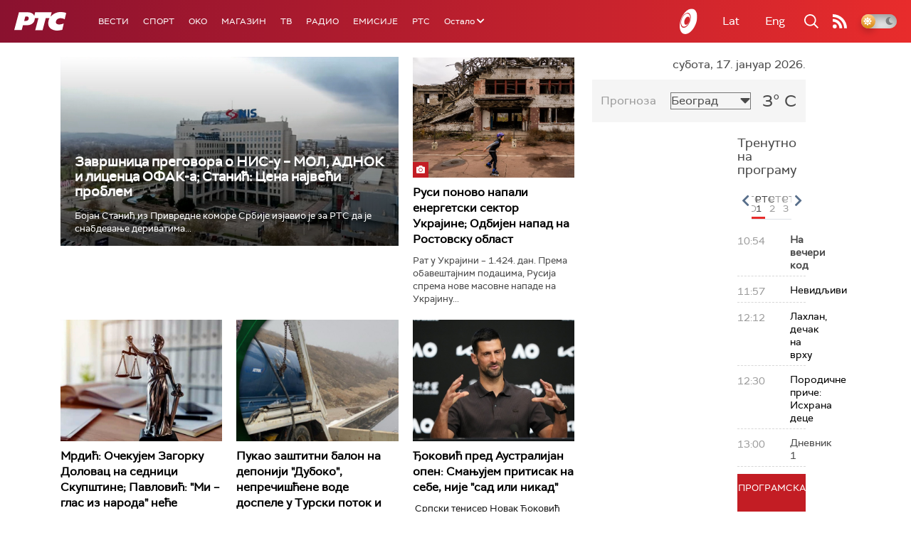

--- FILE ---
content_type: text/html;charset=UTF-8
request_url: https://www.rts.rs/ajax/epsilonScheme.jsp?itemId=&name=rts1
body_size: 484
content:






<div id="programList">
    
        <div class="programRow">
            <div class="time ColorOstalo">
                <span>10:54</span>
            </div>
            <div class="name current">
                
                
                    <span style="">На вечери код</span>
                
            </div>
        </div>
    
        <div class="programRow">
            <div class="time ColorOstalo">
                <span>11:57</span>
            </div>
            <div class="name ">
                
                    <a href="/tv/rts1/5862991/nevidljivi.html">
                        <span style="">Невидљиви</span>
                    </a>
                
                
            </div>
        </div>
    
        <div class="programRow">
            <div class="time ColorOstalo">
                <span>12:12</span>
            </div>
            <div class="name ">
                
                    <a href="/tv/rts1/5862993/lahlan-decak-na-vrhu.html">
                        <span style="">Лахлан, дечак на врху</span>
                    </a>
                
                
            </div>
        </div>
    
        <div class="programRow">
            <div class="time ColorOstalo">
                <span>12:30</span>
            </div>
            <div class="name ">
                
                    <a href="/tv/rts1/5865214/porodicne-price-ishrana-dece.html">
                        <span style="">Породичне приче: Исхрана деце</span>
                    </a>
                
                
            </div>
        </div>
    
        <div class="programRow">
            <div class="time ColorOstalo">
                <span>13:00</span>
            </div>
            <div class="name ">
                
                
                    <span style="">Дневник 1</span>
                
            </div>
        </div>
    
</div>

<div class="programListFull">
    <a href="/tv/rts1/broadcast.html"> 
        Програмска шема за данас
    </a>
</div>

--- FILE ---
content_type: text/html;charset=UTF-8
request_url: https://www.rts.rs/ajax/epsilonScheme.jsp?itemId=&name=rts-drama
body_size: 441
content:






<div id="programList">
    
        <div class="programRow">
            <div class="time ColorOstalo">
                <span>12:00</span>
            </div>
            <div class="name current">
                
                
                    <span style="">Војна академија, 16. еп. (R)</span>
                
            </div>
        </div>
    
        <div class="programRow">
            <div class="time ColorOstalo">
                <span>13:05</span>
            </div>
            <div class="name ">
                
                
                    <span style="">Полицајац са Петловог брда, 5-12 (R)</span>
                
            </div>
        </div>
    
        <div class="programRow">
            <div class="time ColorOstalo">
                <span>13:58</span>
            </div>
            <div class="name ">
                
                
                    <span style="">Јужни ветар, 7-14 (R)</span>
                
            </div>
        </div>
    
        <div class="programRow">
            <div class="time ColorOstalo">
                <span>14:56</span>
            </div>
            <div class="name ">
                
                
                    <span style="">Мирис кише на балкану, 5-14 (R)</span>
                
            </div>
        </div>
    
        <div class="programRow">
            <div class="time ColorOstalo">
                <span>15:47</span>
            </div>
            <div class="name ">
                
                
                    <span style="">ТВ театар – Вишњик (R)</span>
                
            </div>
        </div>
    
</div>

<div class="programListFull">
    <a href="/tv/rts-drama/broadcast.html"> 
        Програмска шема за данас
    </a>
</div>

--- FILE ---
content_type: text/html;charset=UTF-8
request_url: https://www.rts.rs/ajax/epsilonScheme.jsp?itemId=&name=radio-beograd-1
body_size: 472
content:






<div id="programList">
    
        <div class="programRow">
            <div class="time ColorOstalo">
                <span>11:00</span>
            </div>
            <div class="name ">
                
                
                    <span style="">РБ1, Вести</span>
                
            </div>
        </div>
    
        <div class="programRow">
            <div class="time ColorOstalo">
                <span>11:05</span>
            </div>
            <div class="name current">
                
                    <a href="/radio/radio-beograd-1/5867948/nezamislive-stvari--dejna-maragos.html">
                        <span style="">Изворишта: „Незамисливе ствари” – Дејна Марагос</span>
                    </a>
                
                
            </div>
        </div>
    
        <div class="programRow">
            <div class="time ColorOstalo">
                <span>12:00</span>
            </div>
            <div class="name ">
                
                
                    <span style="">РБ1, Вести и извештај о водостању</span>
                
            </div>
        </div>
    
        <div class="programRow">
            <div class="time ColorOstalo">
                <span>12:15</span>
            </div>
            <div class="name ">
                
                
                    <span style="">РБ1, Из тинејџ угла</span>
                
            </div>
        </div>
    
        <div class="programRow">
            <div class="time ColorOstalo">
                <span>13:00</span>
            </div>
            <div class="name ">
                
                
                    <span style="">РБ1, Вести</span>
                
            </div>
        </div>
    
</div>

<div class="programListFull">
    <a href="/radio/radio-beograd-1/broadcast.html"> 
        Програмска шема за данас
    </a>
</div>

--- FILE ---
content_type: text/html; charset=utf-8
request_url: https://www.google.com/recaptcha/api2/aframe
body_size: 267
content:
<!DOCTYPE HTML><html><head><meta http-equiv="content-type" content="text/html; charset=UTF-8"></head><body><script nonce="EZfjrjLm1Ky64l1fVDftyA">/** Anti-fraud and anti-abuse applications only. See google.com/recaptcha */ try{var clients={'sodar':'https://pagead2.googlesyndication.com/pagead/sodar?'};window.addEventListener("message",function(a){try{if(a.source===window.parent){var b=JSON.parse(a.data);var c=clients[b['id']];if(c){var d=document.createElement('img');d.src=c+b['params']+'&rc='+(localStorage.getItem("rc::a")?sessionStorage.getItem("rc::b"):"");window.document.body.appendChild(d);sessionStorage.setItem("rc::e",parseInt(sessionStorage.getItem("rc::e")||0)+1);localStorage.setItem("rc::h",'1768645982069');}}}catch(b){}});window.parent.postMessage("_grecaptcha_ready", "*");}catch(b){}</script></body></html>